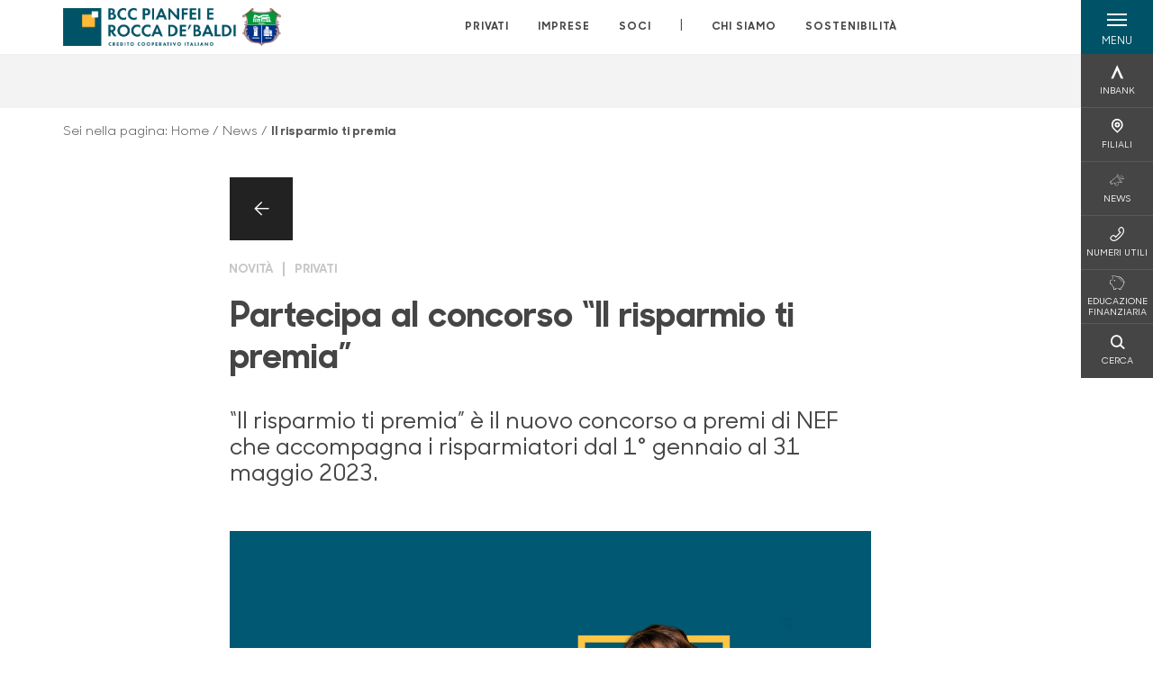

--- FILE ---
content_type: text/html; charset=utf-8
request_url: https://www.pianfeieroccadebaldi.bcc.it/news/il-risparmio-ti-premia/
body_size: 13748
content:



    <!doctype html>
    <html class="no-js" lang="it" xml:lang="it" xmlns="http://www.w3.org/1999/xhtml">
    <head>


        
    <script type="application/ld+json">
         {
         "@context": "http://schema.org",
         "@type": "NewsArticle",
        "headline": "Partecipa al concorso “Il risparmio ti premia”",
         "description": "&#x201C;Il risparmio ti premia&#x201D; &#xE8; il nuovo concorso a premi di NEF che accompagna i risparmiatori dal 1&#xB0; gennaio al 31 maggio 2023.&#xA;Sottoscrivi un PAC NEF con rata mensile di almeno 50 euro, incrementa di al",
"image": "https://www.pianfeieroccadebaldi.bcc.it/media/0uuadmie/banner-4000x2250px_con-premi.jpg?width=575&height=380&v=1db61bd647ba6a0",             "publisher": {
             "@type": "Organization",
             "name": "BCC Pianfei e Rocca de&#x27; Baldi",

                                 "logo": {
                                 "@type": "ImageObject",
                                 "url": "https://www.pianfeieroccadebaldi.bcc.it/media/14729/positivo-esteso-3x.png"
                                 }
                                 },
             "author": "BCC Pianfei e Rocca de&#x27; Baldi",
              "url": "https://www.pianfeieroccadebaldi.bcc.it/news/il-risparmio-ti-premia/"
             }
        </script>
    
        <script>window.dataLayer = window.dataLayer || [];</script>
            <!-- Google Tag Manager -->
            <script>
                (function (w, d, s, l, i) {
                    w[l] = w[l] || []; w[l].push({
                        'gtm.start':
                            new Date().getTime(), event: 'gtm.js'
                    }); var f = d.getElementsByTagName(s)[0],
                        j = d.createElement(s), dl = l != 'dataLayer' ? '&l=' + l : ''; j.async = true; j.src =
                            'https://www.googletagmanager.com/gtm.js?id=' + i + dl; f.parentNode.insertBefore(j, f);
                })(window, document, 'script', 'dataLayer', 'GTM-MXHKHJH');
            </script>
            <!-- End Google Tag Manager -->

        

        <title>Il risparmio ti premia - BCC Pianfei e Rocca de&#x27; Baldi</title>
        <meta charset="utf-8">
        <meta http-equiv="X-UA-Compatible" content="IE=edge">
        <meta name="viewport" content="width=device-width,initial-scale=1">
                <meta name="google-site-verification" content="HWTtjiSgo1FlkueRnXg8X4LYEhAeL_gNH1w1rEeI_yk" />

        <style>

    @font-face {
        font-family: 'Sharp Sans No1';
        src: url('/Assets/dist/fonts/SharpSansNoOne-Bold.eot');
        src: url('/Assets/dist/fonts/SharpSansNoOne-Bold.eot?#iefix') format('embedded-opentype'), url('/Assets/dist/fonts/SharpSansNoOne-Bold.woff2') format('woff2'), url('/Assets/dist/fonts/SharpSansNoOne-Bold.woff') format('woff'), url('/Assets/dist/fonts/SharpSansNoOne-Bold.ttf') format('truetype'), url('/Assets/dist/fonts/SharpSansNoOne-Bold.svg#SharpSansNoOne-Bold') format('svg');
        font-weight: bold;
        font-style: normal;
        font-display: swap;
    }

    @font-face {
        font-family: 'Sharp Sans No1';
        src: url('/Assets/dist/fonts/SharpSansNoOne-SemiBold.eot');
        src: url('/Assets/dist/fonts/SharpSansNoOne-SemiBold.eot?#iefix') format('embedded-opentype'), url('/Assets/dist/fonts/SharpSansNoOne-SemiBold.woff2') format('woff2'), url('/Assets/dist/fonts/SharpSansNoOne-SemiBold.woff') format('woff'), url('/Assets/dist/fonts/SharpSansNoOne-SemiBold.ttf') format('truetype'), url('/Assets/dist/fonts/SharpSansNoOne-SemiBold.svg#SharpSansNoOne-SemiBold') format('svg');
        font-weight: 600;
        font-style: normal;
        font-display: swap;
    }

    @font-face {
        font-family: 'Sharp Sans No1';
        src: url('/Assets/dist/fonts/SharpSansNoOne-Medium.eot');
        src: url('/Assets/dist/fonts/SharpSansNoOne-Medium.eot?#iefix') format('embedded-opentype'), url('/Assets/dist/fonts/SharpSansNoOne-Medium.woff2') format('woff2'), url('/Assets/dist/fonts/SharpSansNoOne-Medium.woff') format('woff'), url('/Assets/dist/fonts/SharpSansNoOne-Medium.ttf') format('truetype'), url('/Assets/dist/fonts/SharpSansNoOne-Medium.svg#SharpSansNoOne-Medium') format('svg');
        font-weight: 500;
        font-style: normal;
        font-display: swap;
    }

    @font-face {
        font-family: 'Sharp Sans No1';
        src: url('/Assets/dist/fonts/SharpSansNoOne-UltraThin.eot');
        src: url('/Assets/dist/fonts/SharpSansNoOne-UltraThin.eot?#iefix') format('embedded-opentype'), url('/Assets/dist/fonts/SharpSansNoOne-UltraThin.woff2') format('woff2'), url('/Assets/dist/fonts/SharpSansNoOne-UltraThin.woff') format('woff'), url('/Assets/dist/fonts/SharpSansNoOne-UltraThin.ttf') format('truetype'), url('/Assets/dist/fonts/SharpSansNoOne-UltraThin.svg#SharpSansNoOne-UltraThin') format('svg');
        font-weight: 100;
        font-style: normal;
        font-display: swap;
    }

    @font-face {
        font-family: 'Sharp Sans No1';
        src: url('/Assets/dist/fonts/SharpSansNoOne-Light.eot');
        src: url('/Assets/dist/fonts/SharpSansNoOne-Light.eot?#iefix') format('embedded-opentype'), url('/Assets/dist/fonts/SharpSansNoOne-Light.woff2') format('woff2'), url('/Assets/dist/fonts/SharpSansNoOne-Light.woff') format('woff'), url('/Assets/dist/fonts/SharpSansNoOne-Light.ttf') format('truetype'), url('/Assets/dist/fonts/SharpSansNoOne-Light.svg#SharpSansNoOne-Light') format('svg');
        font-weight: 300;
        font-style: normal;
        font-display: swap;
    }

    @font-face {
        font-family: 'Sharp Sans No1';
        src: url('/Assets/dist/fonts/SharpSansNoOne-Regular.eot');
        src: url('/Assets/dist/fonts/SharpSansNoOne-Regular.eot?#iefix') format('embedded-opentype'), url('/Assets/dist/fonts/SharpSansNoOne-Regular.woff2') format('woff2'), url('/Assets/dist/fonts/SharpSansNoOne-Regular.woff') format('woff'), url('/Assets/dist/fonts/SharpSansNoOne-Regular.ttf') format('truetype'), url('/Assets/dist/fonts/SharpSansNoOne-Regular.svg#SharpSansNoOne-Regular') format('svg');
        font-weight: normal;
        font-style: normal;
        font-display: swap;
    }
</style>

        


        
    <meta property="og:url" content="https://www.pianfeieroccadebaldi.bcc.it/news/il-risparmio-ti-premia/" />
    <meta property="og:type" content="article" />
    <meta property="og:title" content="Partecipa al concorso “Il risparmio ti premia”" />
    <meta property="og:description" content="&#x201C;Il risparmio ti premia&#x201D; &#xE8; il nuovo concorso a premi di NEF che accompagna i risparmiatori dal 1&#xB0; gennaio al 31 maggio 2023.&#xA;Sottoscrivi un PAC NEF con rata mensile di almeno 50 euro, incrementa di al" />

                <meta property="og:image" content="https://www.pianfeieroccadebaldi.bcc.it/media/0uuadmie/banner-4000x2250px_con-premi.jpg?width=1200&height=630&v=1db61bd647ba6a0" />
                

            
    <link rel="shortcut icon" type="image/x-icon" href="https://www.pianfeieroccadebaldi.bcc.it/media/3481/pittogramma-positivo.png?v=3">

        <!-- styles -->


        <link rel="stylesheet" href="/Assets/dist/css/style.min.css?v=2026gen19_1152">



            <link rel="stylesheet" type="text/css" href="/css/14/BankColorStyleCss" />
        


        
        <!-- scripts -->
        <script src="/Assets/dist/js/vendor/jquery.min.js"></script>

        <script type="text/javascript">
            if (/MSIE \d|Trident.*rv:/.test(navigator.userAgent)) {
                var s = document.createElement("script");
                s.type = "text/javascript";
                s.src = "/Assets/dist/js/animate-style-fix.min.js";
                $("head").append(s);

                //custom polyfills for IE
                var polyfillScript = document.createElement("script");
                polyfillScript.type = "text/javascript";
                polyfillScript.src = "/Assets/dist/js/custom-polyfills.min.js";
                $("head").append(polyfillScript);
            }
            else {
                            var s = document.createElement("script");
                s.type = "text/javascript";
                s.src = "/Assets/dist/js/animate.min.js";
                $("head").append(s);
            }
        </script>

        <script src="/Scripts/moment.min.js"></script>
        <script src="/Scripts/moment-with-locales.min.js"></script>
        <script async src="/Assets/dist/js/vendor/date-time-picker.js"></script>
        <script async src="/Assets/dist/js/vendor/pignose.calendar.min.js"></script>
        <script async src="/Assets/dist/js/vendor/chart.min.js"></script>



        <!-- script for Accordion, refresh sidemenu area after open -->
        <script>
            'use strict';

            function setAccordionCollapseEvents(accordionId) {
                $(document).ready(function () {
                    $(accordionId).on('shown.bs.collapse',
                        function () {
                            // refresh sidemenu duration
                            refreshSidemenuDuration();
                        });
                    $(accordionId).on('hidden.bs.collapse',
                        function () {
                            // refresh sidemenu duration
                            refreshSidemenuDuration();
                        });
                });
            }
        </script>

        <script src="https://player.vimeo.com/api/player.js"></script>
        <script src="https://www.youtube.com/iframe_api"></script>


        <style>
            .rte a {
                text-decoration: underline;
            }
        </style>        
    </head>

    <body class="content-462569 template-news-page page-il-risparmio-ti-premia" data-file-version="2026gen19_1152">

        <!-- header -->
            





<header class="no-print">

    <a href="#content" id="skipper" class="sr-only sr-only-focusable">Salta al contenuto principale</a>

    <nav class="nav__main-menu d-flex justify-content-between" aria-label="Menu Principale">
        <div class="position-relative">
            <a class="logo-link d-flex h-100 align-items-center " href="/" aria-label="Home BCC Pianfei e Rocca de&#x27; Baldi">
                <img height="35" class="logo px-2 py-lg-2 px-lg-0 img-fluid" src="/media/14729/positivo-esteso-3x.png" alt="Logo BCC Pianfei e Rocca de&#x27; Baldi" />
            </a>
        </div>
        <div class="d-flex justify-content-center w-100 position-relative">
            <ul class="mb-0 p-0 position-relative h-100 d-none d-lg-flex text-center" tabindex="0" role="menu">
                            <li class="d-flex align-items-center h-100 position-relative nav__main-menu-link " role="none">
                                <a role="menuitem" href="/privati/" class="nav-size stretched-link mx-lg-2 mx-xl-3" aria-label="Apre la pagina PRIVATI">PRIVATI</a>
                            </li>
                            <li class="d-flex align-items-center h-100 position-relative nav__main-menu-link " role="none">
                                <a role="menuitem" href="/imprese/" class="nav-size stretched-link mx-lg-2 mx-xl-3" aria-label="Apre la pagina IMPRESE">IMPRESE</a>
                            </li>
                            <li class="d-flex align-items-center h-100 position-relative nav__main-menu-link " role="none">
                                <a role="menuitem" href="/soci/" class="nav-size stretched-link mx-lg-2 mx-xl-3" aria-label="Apre la pagina SOCI">SOCI</a>
                            </li>

                <li class="d-flex d-flex align-items-center h-100 position-relative" aria-hidden="true"><p class="h5 mb-0 mx-lg-2 mx-xl-3" aria-hidden="true" style="top: -2px; position: relative;">|</p></li>

                    <li role="none" class="d-flex align-items-center h-100 position-relative nav__main-menu-link ">
                        <a role="menuitem" href="/chi-siamo/" class="nav-size stretched-link mx-lg-2 mx-xl-3">CHI SIAMO</a>
                    </li>
                <li class="d-flex d-flex align-items-center h-100 position-relative nav__main-menu-link "><a href="/sostenibilita/"  class="nav-size stretched-link mx-lg-2 mx-xl-3 ">SOSTENIBILITÀ</a></li>

            </ul>
        </div>
        <div id="hamburger" class="hamburger hamburger--dx" aria-expanded="false" aria-label="Apri menu" role="button">
            <div class="hamburger-content">
                <div class="hamburger-line">
                    <span></span>
                    <span></span>
                    <span></span>
                    <span></span>
                </div>
                <span class="h6 position-absolute etichetta-menu" aria-hidden="true">MENU</span>
                <span class="h6 position-absolute etichetta-chiudi" aria-hidden="true">CHIUDI</span>
            </div>
        </div>
        <nav class="right-menu hamburger--dx right-menu--dark utility-menu" aria-label="Menu destra" tabindex="0">
            <span class="sr-only">menu destra verticale</span>
                    <div class="utility-menu__box box d-flex justify-content-center align-items-center
                          
                          ">

                        <a href="https://www.inbank.it/go/cms/08753.htm?id=17973"
                             target=_blank
                            >

                            <div class="utility-menu__icon d-flex align-items-center justify-content-center flex-column w-100 h-100">
                                <p class="icon-Inbank mb-2"></p>
                                <span class="h6 text-center">INBANK</span>
                            </div>
                            <div class="utility-menu__label d-flex justify-content-end">
                                <div class="utility-menu__text d-flex justify-content-end">
                                    <span aria-hidden="true" class="h6 ">INBANK</span>
                                </div>
                            </div>
                        </a>
                    </div>
                    <div class="utility-menu__box box d-flex justify-content-center align-items-center
                          
                          ">

                        <a href="/filiali/"
                            
                            >

                            <div class="utility-menu__icon d-flex align-items-center justify-content-center flex-column w-100 h-100">
                                <p class="icon-Filiali mb-2"></p>
                                <span class="h6 text-center">FILIALI</span>
                            </div>
                            <div class="utility-menu__label d-flex justify-content-end">
                                <div class="utility-menu__text d-flex justify-content-end">
                                    <span aria-hidden="true" class="h6 ">FILIALI</span>
                                </div>
                            </div>
                        </a>
                    </div>
                    <div class="utility-menu__box box d-flex justify-content-center align-items-center
                          
                          ">

                        <a href="https://www.pianfeieroccadebaldi.bcc.it/news/"
                            
                            >

                            <div class="utility-menu__icon d-flex align-items-center justify-content-center flex-column w-100 h-100">
                                <p class="icon-news-01 mb-2"></p>
                                <span class="h6 text-center">NEWS</span>
                            </div>
                            <div class="utility-menu__label d-flex justify-content-end">
                                <div class="utility-menu__text d-flex justify-content-end">
                                    <span aria-hidden="true" class="h6 ">NEWS</span>
                                </div>
                            </div>
                        </a>
                    </div>
                    <div class="utility-menu__box box d-flex justify-content-center align-items-center
                          
                          ">

                        <a href="/utility/"
                            
                            >

                            <div class="utility-menu__icon d-flex align-items-center justify-content-center flex-column w-100 h-100">
                                <p class="icon-Utility mb-2"></p>
                                <span class="h6 text-center">NUMERI UTILI</span>
                            </div>
                            <div class="utility-menu__label d-flex justify-content-end">
                                <div class="utility-menu__text d-flex justify-content-end">
                                    <span aria-hidden="true" class="h6 ">NUMERI UTILI</span>
                                </div>
                            </div>
                        </a>
                    </div>
                    <div class="utility-menu__box box d-flex justify-content-center align-items-center
                          
                          ">

                        <a href="/a-buon-rendere/"
                            
                            >

                            <div class="utility-menu__icon d-flex align-items-center justify-content-center flex-column w-100 h-100">
                                <p class="icon-risparmio mb-2"></p>
                                <span class="h6 text-center">EDUCAZIONE FINANZIARIA</span>
                            </div>
                            <div class="utility-menu__label d-flex justify-content-end">
                                <div class="utility-menu__text d-flex justify-content-end">
                                    <span aria-hidden="true" class="h6 ">EDUCAZIONE FINANZIARIA</span>
                                </div>
                            </div>
                        </a>
                    </div>
                    <div class="utility-menu__box box d-flex justify-content-center align-items-center
                          
                          ">

                        <a href="/ricerca/"
                            
                             id=Cerca>

                            <div class="utility-menu__icon d-flex align-items-center justify-content-center flex-column w-100 h-100">
                                <p class="icon-Cerca mb-2"></p>
                                <span class="h6 text-center">CERCA</span>
                            </div>
                            <div class="utility-menu__label d-flex justify-content-end">
                                <div class="utility-menu__text d-flex justify-content-end">
                                    <span aria-hidden="true" class="h6 ">CERCA</span>
                                </div>
                            </div>
                        </a>
                    </div>

        </nav>
    </nav>
    <nav class="top-menu d-none d-lg-flex justify-content-center align-items-center" aria-label="Menu secondario">
        <div class="container-fluid h-100 d-none d-lg-block">
            <div class="row h-100 align-items-center">
                <div class="col-12">
                </div>
            </div>
        </div>
    </nav>

    <div id="layer" class="layer-menu">
        <!-- layer mobile -->
        <div class="layer-menu-mobile d-block d-lg-none p-0 h-100">
            <div class="d-flex flex-column justify-content-between h-100">
                <div class="position-relative">
                    <div class="container-fluid utility-menu utility-menu-slider p-0 m-0 w-100">
                        <ul class="d-inline-flex list-unstyled m-0">
                                    <li>
                                        <a href="https://www.inbank.it/go/cms/08753.htm?id=17973" class="box d-flex justify-content-center align-items-center " target=_blank>
                                            <div class="text-center">
                                                <p class="icon-Inbank mb-2"></p>
                                                <span class="h6">INBANK</span>
                                            </div>
                                        </a>
                                    </li>
                                    <li>
                                        <a href="/filiali/" class="box d-flex justify-content-center align-items-center " >
                                            <div class="text-center">
                                                <p class="icon-Filiali mb-2"></p>
                                                <span class="h6">FILIALI</span>
                                            </div>
                                        </a>
                                    </li>
                                    <li>
                                        <a href="https://www.pianfeieroccadebaldi.bcc.it/news/" class="box d-flex justify-content-center align-items-center " >
                                            <div class="text-center">
                                                <p class="icon-news-01 mb-2"></p>
                                                <span class="h6">NEWS</span>
                                            </div>
                                        </a>
                                    </li>
                                    <li>
                                        <a href="/utility/" class="box d-flex justify-content-center align-items-center " >
                                            <div class="text-center">
                                                <p class="icon-Utility mb-2"></p>
                                                <span class="h6">NUMERI UTILI</span>
                                            </div>
                                        </a>
                                    </li>
                                    <li>
                                        <a href="/a-buon-rendere/" class="box d-flex justify-content-center align-items-center " >
                                            <div class="text-center">
                                                <p class="icon-risparmio mb-2"></p>
                                                <span class="h6">EDUCAZIONE FINANZIARIA</span>
                                            </div>
                                        </a>
                                    </li>
                                    <li>
                                        <a href="/ricerca/" class="box d-flex justify-content-center align-items-center " >
                                            <div class="text-center">
                                                <p class="icon-Cerca mb-2"></p>
                                                <span class="h6">CERCA</span>
                                            </div>
                                        </a>
                                    </li>
                        </ul>
                    </div>
                    <div class="position-relative">
                        <div class="layer-menu-mobile-content">
                            <div class="accordion-sezioni" id="accordion-sezioni">
                                        <div class="accordion-sezioni-header" id="accordion-sezioni-heading-195115">
                                            <p class="h4">
                                                <button  data-toggle="collapse" data-target="#accordion-sezioni-collapse-195115" aria-expanded="true"
                                                        aria-controls="accordion-sezioni-collapse-195115">

                                                    Privati
                                                    <span class="icon-ctrl-right accordion-sezioni-header__icon"></span>

                                                </button>
                                            </p>
                                        </div>
                                        <div id="accordion-sezioni-collapse-195115" class="collapse col-12" role="region"
                                            aria-labelledby="accordion-sezioni-heading-195115"
                                            data-parent="#accordion-sezioni">
                                            <div class="accordion-sezioni-body">
                                                <ul class="m-0">
                                                    <!-- link home -->
                                                    <li><a class="h4" href="/privati/">Privati</a></li>

                                                            <li>
                                                                    <a href="/privati/conti-e-depositi/" class="h4">Conti</a>
                                                            </li>
                                                            <li>
                                                                    <a href="/privati/carte/" class="h4">Carte</a>
                                                            </li>
                                                            <li>
                                                                    <a href="/privati/finanziamenti/" class="h4">Finanziamenti</a>
                                                            </li>
                                                            <li>
                                                                    <a href="/privati/investimenti/" class="h4">Investimenti</a>
                                                            </li>
                                                            <li>
                                                                    <a href="/privati/previdenza/" class="h4">Previdenza</a>
                                                            </li>
                                                            <li>
                                                                    <a href="/privati/assicurazioni/" class="h4">Assicurazioni</a>
                                                            </li>
                                                            <li>
                                                                    <a href="/privati/inbank/" class="h4">Inbank</a>
                                                            </li>
                                                            <li>
                                                                    <a href="/privati/servizi/" class="h4">Servizi</a>
                                                            </li>
                                                </ul>
                                            </div>
                                        </div>
                                        <div class="accordion-sezioni-header" id="accordion-sezioni-heading-195199">
                                            <p class="h4">
                                                <button  data-toggle="collapse" data-target="#accordion-sezioni-collapse-195199" aria-expanded="true"
                                                        aria-controls="accordion-sezioni-collapse-195199">

                                                    Imprese
                                                    <span class="icon-ctrl-right accordion-sezioni-header__icon"></span>

                                                </button>
                                            </p>
                                        </div>
                                        <div id="accordion-sezioni-collapse-195199" class="collapse col-12" role="region"
                                            aria-labelledby="accordion-sezioni-heading-195199"
                                            data-parent="#accordion-sezioni">
                                            <div class="accordion-sezioni-body">
                                                <ul class="m-0">
                                                    <!-- link home -->
                                                    <li><a class="h4" href="/imprese/">Imprese</a></li>

                                                            <li>
                                                                    <a href="/imprese/servizi-digitali/" class="h4">Servizi digitali</a>
                                                            </li>
                                                            <li>
                                                                    <a href="/imprese/conti-e-carte/" class="h4">Conti e carte</a>
                                                            </li>
                                                            <li>
                                                                    <a href="/imprese/finanziamenti/" class="h4">Finanziamenti</a>
                                                            </li>
                                                            <li>
                                                                    <a href="/imprese/investimenti/" class="h4">Investimenti</a>
                                                            </li>
                                                            <li>
                                                                    <a href="/imprese/assicurazioni/" class="h4">Assicurazioni</a>
                                                            </li>
                                                            <li>
                                                                        <a href="https://www.inbank.it/go/cms/08753.htm" target=_blank class="h4">Inbank</a>
                                                            </li>
                                                            <li>
                                                                    <a href="/imprese/pos/" class="h4">POS</a>
                                                            </li>
                                                            <li>
                                                                    <a href="/imprese/agribusiness/" class="h4">Agribusiness</a>
                                                            </li>
                                                            <li>
                                                                        <a href="/estero/"  class="h4">Estero</a>
                                                            </li>
                                                </ul>
                                            </div>
                                        </div>
                                        <div class="accordion-sezioni-header" id="accordion-sezioni-heading-195245">
                                            <p class="h4">
                                                <button  data-toggle="collapse" data-target="#accordion-sezioni-collapse-195245" aria-expanded="true"
                                                        aria-controls="accordion-sezioni-collapse-195245">

                                                    Soci
                                                    <span class="icon-ctrl-right accordion-sezioni-header__icon"></span>

                                                </button>
                                            </p>
                                        </div>
                                        <div id="accordion-sezioni-collapse-195245" class="collapse col-12" role="region"
                                            aria-labelledby="accordion-sezioni-heading-195245"
                                            data-parent="#accordion-sezioni">
                                            <div class="accordion-sezioni-body">
                                                <ul class="m-0">
                                                    <!-- link home -->
                                                    <li><a class="h4" href="/soci/">Soci</a></li>

                                                            <li>
                                                                    <a href="/soci/perche-essere-soci/" class="h4">Perch&#xE8; essere Soci</a>
                                                            </li>
                                                            <li>
                                                                    <a href="/soci/come-diventare/" class="h4">Come diventare</a>
                                                            </li>
                                                            <li>
                                                                    <a href="/soci/diritti-e-doveri/" class="h4">Diritti e Doveri</a>
                                                            </li>
                                                            <li>
                                                                        <a href="/privati/conti-e-depositi/conto-socio/"  class="h4">Conto Socio</a>
                                                            </li>
                                                            <li>
                                                                    <a href="/soci/assemblea-straordinaria-2025/" class="h4">Assemblea Straordinaria 2025</a>
                                                            </li>
                                                            <li>
                                                                    <a href="/soci/assemblea-ordinaria-2025/" class="h4">Assemblea Ordinaria 2025</a>
                                                            </li>
                                                            <li>
                                                                    <a href="/soci/vantaggi-del-socio-2025/" class="h4">Vantaggi del Socio 2025</a>
                                                            </li>
                                                </ul>
                                            </div>
                                        </div>
                                
                            </div>
                            <div class="accordion-sezioni" id="accordion-chi-siamo">
                                    <div class="accordion-sezioni-header" id="accordion-sezioni-heading-195253">
                                        <p class="h4">
                                            <button data-toggle="collapse" data-target="#accordion-sezioni-collapse-195253" aria-expanded="true"
                                                    aria-controls="accordion-sezioni-collapse-195253">

                                                Chi siamo
                                                <span class="icon-ctrl-right accordion-sezioni-header__icon"></span>

                                            </button>
                                        </p>

                                    </div>
                                    <div id="accordion-sezioni-collapse-195253" class="collapse col-12" role="region"
                                        aria-labelledby="accordion-sezioni-heading-195253"
                                        data-parent="#accordion-chi-siamo">
                                        <div class="accordion-sezioni-body">
                                            <ul class="m-0">
                                                <!-- link home -->
                                                <li><a class="h4" href="/chi-siamo/">Chi siamo</a></li>
                                                        <li>
                                                                <a href="/chi-siamo/risultati/" class="h4">Risultati</a>
                                                        </li>
                                                        <li>
                                                                <a href="/chi-siamo/governance/" class="h4">Governance</a>
                                                        </li>
                                                        <li>
                                                                <a href="/chi-siamo/organi-sociali-e-direzione/" class="h4">Organi sociali e Direzione</a>
                                                        </li>
                                                        <li>
                                                                <a href="/chi-siamo/codice-etico/" class="h4">Codice Etico</a>
                                                        </li>

                                            </ul>
                                        </div>
                                    </div>
                                <div class="menu-informativo"><a class="h4" href="/sostenibilita/" >Sostenibilità</a></div>
                            </div>
                            <div class="menu-informativo">
                                                <a class="h4" href="/news/">News</a>
                                                <a class="h4" href="/contatti/">Contatti</a>
                            </div>
                        </div>
                        <div class="submenu-layer">
                        </div>
                    </div>
                </div>

                <div class="container informazioni-banca">

                    <div class="row my-4">
                        <div class="col-12">
                                <p class="nome-banca h4 h-bold text-primary-2 mb-2">BCC Pianfei e Rocca de&#x27; Baldi</p>
                                    <p class="text-dark mb-2">
                                        Via Villanova n. 23 <br />
                                        12080,  Pianfei,  CN,  Italia
                                    </p>
                                    <p class="text-dark d-block mb-2">
                                        Telefono:&nbsp;
0174 584611                                    </p>
                                    <p class="text-dark mb-2">
                                        E-mail:&nbsp;
<a class="no-underline" href="mailto:info@pianfeieroccadebaldi.bcc.it" title="e-mail">info@pianfeieroccadebaldi.bcc.it</a>                                    </p>
                                    <p class="text-dark mb-2">
                                        PEC:&nbsp;
<a class="no-underline" href="mailto:bccpianfei@legalmail.it" title="pec">bccpianfei@legalmail.it</a>                                    </p>
                        </div>
                    </div>
                </div>
            </div>
        </div>

        <!-- layer desktop -->
        <div class="container-fluid d-none d-lg-block layer-menu-desktop h-100 m-0 p-0">
            <div class="row row-cols-4 h-100">
                <div class="col col--padding d-flex flex-column justify-content-between" style="background-color: white;">
                    <ul class="layer-menu-desktop__menu p-0 m-0 nav flex-column nav-pills" id="v-pills-tab" role="menu">
                                <li role="none">
                                    <a class="h2 nav-tab-link " id="v-pills-195115-tab" role="menuitem" aria-label="Apre la pagina Privati" data-toggle="pill" href="#v-pills-195115" aria-controls="v-pills-195115">Privati</a>
                                </li>
                                <li role="none">
                                    <a class="h2 nav-tab-link " id="v-pills-195199-tab" role="menuitem" aria-label="Apre la pagina Imprese" data-toggle="pill" href="#v-pills-195199" aria-controls="v-pills-195199">Imprese</a>
                                </li>
                                <li role="none">
                                    <a class="h2 nav-tab-link " id="v-pills-195245-tab" role="menuitem" aria-label="Apre la pagina Soci" data-toggle="pill" href="#v-pills-195245" aria-controls="v-pills-195245">Soci</a>
                                </li>
                        

                        <!-- about us menu-->
                            <li class="hamburger-menu-divider bg-dark"></li>
                            <li class="layer-menu-desktop__header m-0" role="none">
                                <a class="h2 nav-tab-link "
                                   id="v-pills-195253-tab"
                                   data-toggle="pill"
                                   href="#v-pills-195253"
                                   role="menuitem"
                                   aria-label="Apre la pagina Chi siamo"
                                   aria-controls="v-pills-195253">Chi siamo</a>
                            </li>
                        <li role="menu"><a href="#v-pills-0465c113-8ec1-4c36-87b5-08f585e6edb1" class="h2 nav-tab-link fake-link" id="v-pills-0465c113-8ec1-4c36-87b5-08f585e6edb1-tab" data-toggle="pill" role="menuitem" aria-controls="v-pills-0465c113-8ec1-4c36-87b5-08f585e6edb1-tab" data-page-url="/sostenibilita/" >Sostenibilità</a></li>
                        <!-- Links under about us-->
                            <li role="none" class="hamburger-menu-divider bg-dark"></li>
                                        <li class="layer-menu-desktop__information-menu" role="none">
                                            <a href="#v-pills-195266"
                                               class="h2 nav-tab-link active fake-link"
                                               id="v-pills-195266-tab"
                                               data-toggle="pill"
                                               role="menuitem"
                                               aria-label="Apre la pagina News"
                                               aria-controls="v-pills-195266"
                                               data-page-url="/news/">News</a>
                                        </li>
                                        <li class="layer-menu-desktop__information-menu" role="none">
                                            <a href="#v-pills-195304"
                                               class="h2 nav-tab-link  fake-link"
                                               id="v-pills-195304-tab"
                                               data-toggle="pill"
                                               role="menuitem"
                                               aria-label="Apre la pagina Contatti"
                                               aria-controls="v-pills-195304"
                                               data-page-url="/contatti/">Contatti</a>
                                        </li>
                    </ul>

                    <div class="row layer-menu-desktop__bank-info mt-5">
                        <div class="col">
                            <!--bank informations-->
                                <small class="text-medium text-primary-2 d-block mb-2 layer-menu-desktop__bank-info__title">BCC Pianfei e Rocca de&#x27; Baldi</small>
                                    <small class="text-medium d-block mb-2">
                                        Via Villanova n. 23 <br />
                                        12080,  Pianfei,  CN,  Italia
                                    </small>
                                    <small class="text-dark d-block pb-2">
                                        Telefono:&nbsp;
0174 584611                                    </small>
                                    <small class="text-dark d-block pb-2">
                                        E-mail:&nbsp;
info@pianfeieroccadebaldi.bcc.it                                    </small>
                                    <small class="text-dark d-block pb-2">
                                        PEC:&nbsp;
bccpianfei@legalmail.it                                    </small>

                            <!-- social links-->
                        </div>
                    </div>

                    <div class="layer-menu-desktop__logo">
                        <img class="logo img-fluid" src="/media/14729/positivo-esteso-3x.png" alt="Logo BCC Pianfei e Rocca de&#x27; Baldi" title="Logo BCC Pianfei e Rocca de&#x27; Baldi" aria-label="Logo BCC Pianfei e Rocca de&#x27; Baldi" />
                    </div>

                </div>
                <div class="col-6 col--padding bg-gray-light">
                    <!-- tabs content-->
                    <div class="tab-content" id="v-pills-tabContent">
                        <!-- Links under about us-->
                                        <div class="tab-pane active"
                                             id="v-pills-195266"
                                             role="tabpanel"
                                             aria-labelledby="v-pills-195266-tab">
                                            <p>&nbsp;</p>
                                        </div>
                                        <div class="tab-pane "
                                             id="v-pills-195304"
                                             role="tabpanel"
                                             aria-labelledby="v-pills-195304-tab">
                                            <p>&nbsp;</p>
                                        </div>

                                <div class="tab-pane "
                                     id="v-pills-195115"
                                     role="tabpanel"
                                     aria-labelledby="v-pills-195115-tab">
                                    <div class="container">
                                        <div class="row">
                                            <!-- products -->
                                            <div class="col-6 p-0">
                                                <ul class="p-0 m-0">
                                                                <li class="mb-3">
                                                                        <a class="h3 " href="/privati/conti-e-depositi/">Conti</a>
                                                                </li>
                                                                <li class="mb-3">
                                                                        <a class="h3 " href="/privati/carte/">Carte</a>
                                                                </li>
                                                                <li class="mb-3">
                                                                        <a class="h3 " href="/privati/finanziamenti/">Finanziamenti</a>
                                                                </li>
                                                                <li class="mb-3">
                                                                        <a class="h3 " href="/privati/investimenti/">Investimenti</a>
                                                                </li>
                                                                <li class="mb-3">
                                                                        <a class="h3 " href="/privati/previdenza/">Previdenza</a>
                                                                </li>
                                                                <li class="mb-3">
                                                                        <a class="h3 " href="/privati/assicurazioni/">Assicurazioni</a>
                                                                </li>
                                                                <li class="mb-3">
                                                                        <a class="h3 " href="/privati/inbank/">Inbank</a>
                                                                </li>
                                                                <li class="mb-3">
                                                                        <a class="h3 " href="/privati/servizi/">Servizi</a>
                                                                </li>
                                                </ul>
                                            </div>
                                            <!-- mondi -->
                                        </div>
                                    </div>
                                </div>
                                <div class="tab-pane "
                                     id="v-pills-195199"
                                     role="tabpanel"
                                     aria-labelledby="v-pills-195199-tab">
                                    <div class="container">
                                        <div class="row">
                                            <!-- products -->
                                            <div class="col-6 p-0">
                                                <ul class="p-0 m-0">
                                                                <li class="mb-3">
                                                                        <a class="h3 " href="/imprese/servizi-digitali/">Servizi digitali</a>
                                                                </li>
                                                                <li class="mb-3">
                                                                        <a class="h3 " href="/imprese/conti-e-carte/">Conti e carte</a>
                                                                </li>
                                                                <li class="mb-3">
                                                                        <a class="h3 " href="/imprese/finanziamenti/">Finanziamenti</a>
                                                                </li>
                                                                <li class="mb-3">
                                                                        <a class="h3 " href="/imprese/investimenti/">Investimenti</a>
                                                                </li>
                                                                <li class="mb-3">
                                                                        <a class="h3 " href="/imprese/assicurazioni/">Assicurazioni</a>
                                                                </li>
                                                                <li class="mb-3">
                                                                            <a class="h3 " target=_blank href="https://www.inbank.it/go/cms/08753.htm">Inbank</a>
                                                                </li>
                                                                <li class="mb-3">
                                                                        <a class="h3 " href="/imprese/pos/">POS</a>
                                                                </li>
                                                                <li class="mb-3">
                                                                        <a class="h3 " href="/imprese/agribusiness/">Agribusiness</a>
                                                                </li>
                                                                <li class="mb-3">
                                                                            <a class="h3 "  href="/estero/">Estero</a>
                                                                </li>
                                                </ul>
                                            </div>
                                            <!-- mondi -->
                                        </div>
                                    </div>
                                </div>
                                <div class="tab-pane "
                                     id="v-pills-195245"
                                     role="tabpanel"
                                     aria-labelledby="v-pills-195245-tab">
                                    <div class="container">
                                        <div class="row">
                                            <!-- products -->
                                            <div class="col-6 p-0">
                                                <ul class="p-0 m-0">
                                                                <li class="mb-3">
                                                                        <a class="h3 " href="/soci/perche-essere-soci/">Perch&#xE8; essere Soci</a>
                                                                </li>
                                                                <li class="mb-3">
                                                                        <a class="h3 " href="/soci/come-diventare/">Come diventare</a>
                                                                </li>
                                                                <li class="mb-3">
                                                                        <a class="h3 " href="/soci/diritti-e-doveri/">Diritti e Doveri</a>
                                                                </li>
                                                                <li class="mb-3">
                                                                            <a class="h3 "  href="/privati/conti-e-depositi/conto-socio/">Conto Socio</a>
                                                                </li>
                                                                <li class="mb-3">
                                                                        <a class="h3 " href="/soci/assemblea-straordinaria-2025/">Assemblea Straordinaria 2025</a>
                                                                </li>
                                                                <li class="mb-3">
                                                                        <a class="h3 " href="/soci/assemblea-ordinaria-2025/">Assemblea Ordinaria 2025</a>
                                                                </li>
                                                                <li class="mb-3">
                                                                        <a class="h3 " href="/soci/vantaggi-del-socio-2025/">Vantaggi del Socio 2025</a>
                                                                </li>
                                                </ul>
                                            </div>
                                            <!-- mondi -->
                                        </div>
                                    </div>
                                </div>

                        

                            <div class="tab-pane " id="v-pills-195253" role="tabpanel" aria-labelledby="v-pills-195253-tab">
                                <div class="container">
                                    <div class="row">
                                        <!-- about us children-->
                                        <div class="col-6 p-0">
                                            <ul class="p-0 m-0">
                                                        <li class="mb-3">
                                                                <a href="/chi-siamo/risultati/" class="h3 ">Risultati</a>
                                                        </li>
                                                        <li class="mb-3">
                                                                <a href="/chi-siamo/governance/" class="h3 ">Governance</a>
                                                        </li>
                                                        <li class="mb-3">
                                                                <a href="/chi-siamo/organi-sociali-e-direzione/" class="h3 ">Organi sociali e Direzione</a>
                                                        </li>
                                                        <li class="mb-3">
                                                                <a href="/chi-siamo/codice-etico/" class="h3 ">Codice Etico</a>
                                                        </li>
                                            </ul>
                                        </div>
                                    </div>
                                </div>
                            </div>

                        <div class="tab-pane" id="v-pills-0465c113-8ec1-4c36-87b5-08f585e6edb1" role="tabpanel" aria-labelledby="v-pills-0465c113-8ec1-4c36-87b5-08f585e6edb1-tab"><p>&nbsp;</p></div>
                    </div>
                </div>
                <div class="col col--padding layer-menu-desktop__menu-servizi" style="background-color: #515556;">
                                    <a href="https://www.inbank.it/go/cms/08753.htm?id=17973" class="mb-5" target=_blank title="Inbank">
                                        <p class="h3 mb-3 text-highlight">Inbank</p>
                                        <p class="text-white">Accedi al tuo Inbank, la tua banca in un click</p>
                                        <span class="icon icon-freccia text-white" role="none"></span>
                                    </a>
                                    <a href="/filiali/" class="mb-5"  title="Filiali">
                                        <p class="h3 mb-3 text-highlight">Filiali</p>
                                        <p class="text-white">Accedi all&#x27;elenco completo delle filiali</p>
                                        <span class="icon icon-freccia text-white" role="none"></span>
                                    </a>
                                    <a href="https://www.pianfeieroccadebaldi.bcc.it/news/" class="mb-5"  title="News">
                                        <p class="h3 mb-3 text-highlight">News</p>
                                        <p class="text-white">Scopri subito le News</p>
                                        <span class="icon icon-freccia text-white" role="none"></span>
                                    </a>
                                    <a href="/utility/" class="mb-5"  title="Numeri utili">
                                        <p class="h3 mb-3 text-highlight">Numeri utili</p>
                                        <p class="text-white">Consulta tutti i numeri utili</p>
                                        <span class="icon icon-freccia text-white" role="none"></span>
                                    </a>
                                    <a href="/a-buon-rendere/" class="mb-5"  title="Educazione finanziaria">
                                        <p class="h3 mb-3 text-highlight">Educazione finanziaria</p>
                                        <p class="text-white">A buon rendere, la nuova rubrica di educazione finanziaria</p>
                                        <span class="icon icon-freccia text-white" role="none"></span>
                                    </a>
                </div>
            </div>
        </div>

    </div>

    <div id="scrollProgressContainer">
        <div id="scrollProgressBar"></div>
    </div>

</header>

<section class="print pt-5 pb-3">
    <div class="container-fuid">
        <div class="container container-custom-width">
            <img class="logo img-fluid" src="/media/14729/positivo-esteso-3x.png" alt="Logo BCC Pianfei e Rocca de&#x27; Baldi" title="Logo BCC Pianfei e Rocca de&#x27; Baldi" aria-label="Logo BCC Pianfei e Rocca de&#x27; Baldi" />
        </div>
    </div>
</section>

<script>
    'use strict';

    (function ($) {
        $(function () {
            $(document).ready(function () {
                var $navBar = $('#user-area-menu');

                if ($navBar && $navBar.length > 0) {
                    $('body').addClass('has-user-area-menu');
                }
            });
        });
        $(document).ready(function () {
            $("#skipper").click(function () {
                var href = $($(this).attr("href"));
                var targetElement = $(href);
                targetElement.attr('tabindex', '-1');
                targetElement.focus();

            });
        });

    })(jQuery);
</script>


        <section id="content" role="main">
                    <div class="container-fluid d-lg-block container-breadcrumb">
                        <div class="container container-custom-width ">
                            <div class="row">
                                <div class="col-12 text-left pl-0">
                                    <div class="pt-2 pr-lg-5">
                                            <div class="p breadcrumb-cms mt-2 mb-3">
       Sei nella pagina:
                <a href="/" class="p">Home</a>
                <span aria-hidden="true"> / </span><a href="/news/" class="p">News</a>
        <span aria-hidden="true"> / </span>
        <strong>Il risparmio ti premia</strong>
    </div>

                                    </div>
                                </div>
                            </div>
                        </div>
                    </div>
            
<section>
    <div class="news_page">


        <div class="container container-custom-width pb-5">

            <div class="row pr-lg-5 pb-3 pb-md-5 justify-content-md-center">

                <div class="col-12 col-lg-9 col-xl-8 my-2 my-lg-4 d-flex align-items-center">
                        <div class="back-button-container">
                            <div role="button" class="btn-backto_news" onclick="backToNews()" aria-label="torna alle news">
                                <span role="presentation" class="icon-freccia-left"></span>
                            </div>
                        </div>
                </div>



                    <div class="col-12 col-lg-9 col-xl-8 mb-3">
                        <div class="news-categories  d-flex flex-wrap" style="color: #595959;">

                                    <span class="news-categories__category  h5 font-weight-bold mb-2">
                                        Novit&#xE0;
                                    </span>
                                    <span class="news-categories__category  h5 font-weight-bold mb-2">
                                        Privati
                                    </span>
                        </div>
                    </div>
                <div class="col-10 col-md-12 col-lg-9 col-xl-8 pb-2">
                    <h1 class="h1 pb-4 font-weight-bold">
                        Partecipa al concorso “Il risparmio ti premia”
                    </h1>

                </div>


                    <div class="col-12 col-lg-9 col-xl-8 pb-5">
                        <h2 class="h3">
                            “Il risparmio ti premia” è il nuovo concorso a premi di NEF che accompagna i risparmiatori dal 1° gennaio al 31 maggio 2023.
                        </h2>
                    </div>
                    <div class="col-12 col-lg-9 col-xl-8 pb-2">
                                <img class="img-fluid lazyimage w-100" src="/media/0uuadmie/banner-4000x2250px_con-premi.jpg?width=1170&height=650&v=1db61bd647ba6a0&quality=30" alt="Il risparmio ti premia" data-image-path="/media/0uuadmie/banner-4000x2250px_con-premi.jpg?width=1170&height=650&v=1db61bd647ba6a0" />

                    </div>
            </div>
            <!-- content -->
            <div class="row pr-lg-5 justify-content-md-center">

                <div class="col-12 col-lg-9 col-xl-8">
                    <div class="p  rte-property">
                        <p>“<strong>Il risparmio ti premia</strong>” è il nuovo concorso a premi di NEF che accompagna i risparmiatori dal <strong>1° gennaio</strong> al <strong>31 maggio 2023</strong>.</p>
<p><br /><strong>Sottoscrivi</strong> un PAC NEF con rata mensile di almeno 50 euro, <strong>incrementa</strong> di almeno 50 euro al mese un PAC NEF già attivo o <strong>riattiva</strong> un PAC NEF sospeso incrementando la rata mensile di almeno 50 euro mensili e potrai vincere fantastici premi ecosostenibili!</p>
<p> </p>
<p>Sono previste<strong> 5 estrazioni mensili</strong>, da febbraio a giugno, e una <strong>finale</strong> (riservata ai maggiorenni) a giugno, con dei super premi finali:</p>
<ul>
<li><strong>1 JEEP AVENGER 100% Elettrica</strong></li>
<li><strong>2 Scooter 100% elettrici Piaggio 1 Active</strong></li>
</ul>
<p>Ogni euro versato nei PAC NEF vale un titolo di partecipazione. Inoltre, se ti registri in MyNEF nel portale <a rel="noopener" href="https://www.nef.lu/" target="_blank">www.nef.lu</a> per archiviare on line tutta la documentazione, oltre a contribuire alla riduzione del consumo di carta, raddoppi i titoli di partecipazione per le estrazioni mensili.</p>
<p> </p>
<p>Nelle 5 <strong>estrazioni mensili</strong> si possono vincere:</p>
<ul>
<li>5 E-Bike Brinke Modello Xplorer DEORE*,</li>
<li>5 MacBook Air M2 256G*,</li>
<li>5 iPhone SE 128GB con Airpods 3rd gen*.</li>
</ul>
<p>I minorenni che hanno attivato o incrementato un PAC potranno inoltre vincere anche:</p>
<ul>
<li>5 Cuffie* Pioneer HDJ-X7 Cuffie DJ over-ear professionali.</li>
</ul>
<p><em>* n. 1 premio per ogni estrazione mensile. </em></p>
<p><br />Attiva subito il tuo PAC NEF mensile! Parteciperai così a tutte le estrazioni mensili successive all'attivazione.</p>
<p><br /><strong>Vuoi maggiori informazioni?</strong> <br />Il regolamento completo e tutte le altre informazioni sono disponibili sul sito <a rel="noopener" href="https://www.ilrisparmiotipremia.it" target="_blank">www.ilrisparmiotipremia.it</a></p>
<p> </p>
<p><strong>Ti aspettiamo nelle nostre Filiali!</strong></p>
<p> </p>
<p><em>Concorso a premi valido dal 01/01/2023 al 31/05/2023, promosso da CASSA CENTRALE BANCA - CREDITO COOPERATIVO ITALIANO S.p.A.</em><br /><em>Montepremi totale Euro 79.878,00 (iva compresa). Regolamento completo sul sito <a rel="noopener" href="https://www.ilrisparmiotipremia.it/" target="_blank">www.ilrisparmiotipremia.it.</a> NEF è un fondo comune di investimento di diritto lussemburghese multicomparto e multimanager. Distribuito in tutta Italia da Banche fortemente radicate sul territorio. L’investimento in quote di fondi comuni non prevede la garanzia di conservazione del capitale investito. Prima dell’adesione leggere il Prospetto Informativo nonché le Informazioni chiave per gli Investitori - KIID - disponibili sul sito web <a rel="noopener" href="https://www.nef.lu/" target="_blank">www.nef.lu</a> o presso le Banche Collocatrici.</em><strong><br /></strong></p>
                    </div>
                </div>
            </div>




            <div class="row py-5 pr-lg-5 justify-content-md-center">
                <div class="col-12 col-lg-9 col-xl-8">
                    <div class="d-flex justify-content-between">
                        <div class="d-flex flex-wrap">
                        </div>
                            <div class="no-print">
                                

<div class="social-share-buttons py-2">
    <div class="main-btn h5"><i role="button" aria-label="pulsante icone social" tabindex="0" aria-expanded="false" class="icon-share"></i>share</div>
    <div class="social-btns" style="display: none;">
        <ul class="social-links">
            <li>
                <a id="share-facebook" tabindex="-1" href="https://www.facebook.com/sharer.php?u=https://www.pianfeieroccadebaldi.bcc.it/news/il-risparmio-ti-premia/" class="icon-facebook social-icon" target="_blank" title="facebook" aria-label="Condividi su facebook">
                </a>
            </li>
            <li>
                <a id="share-twitter" tabindex="-1" href="https://twitter.com/intent/tweet?url=https://www.pianfeieroccadebaldi.bcc.it/news/il-risparmio-ti-premia/&text=&hashtags=" class="icon-Twitter social-icon" target="_blank" title="Twitter" aria-label="Condividi su Twitter">
                </a>
            </li>
            <li>
                <a id="share-linkedin" tabindex="-1" href="https://www.linkedin.com/shareArticle?mini=true&url=https://www.pianfeieroccadebaldi.bcc.it/news/il-risparmio-ti-premia/&title=&summary=&source=" class="icon-linkedin social-icon" target="_blank" title="linkedin" aria-label="Condividi su Linkedin">
                </a>
            </li>
        </ul>
    </div>
</div>
                            </div>
                    </div>
                </div>
            </div>

            <!-- original page grid-->

            <!-- grid of reference content (the current page)-->
            
        </div>
    </div>
</section>


    <section class="py-3 py-lg-5">
        <div class="container container-custom-width pb-5 bannerLayout">
            <div class="row row-eq-height">
                <div class="col-12">
                    <h2 class="font-weight-bold pb-5">Ti potrebbe interessare anche:</h2>
                </div>
                    <div class="col-12 col-lg-6 col-xl-4 pb-4">

                        <a class="stretched-link" href="/news/fitch-migliora-il-rating-di-cassa-centrale-banca-a-bbb/" aria-label="/news/fitch-migliora-il-rating-di-cassa-centrale-banca-a-bbb/">
                            <span class="sr-only">/news/fitch-migliora-il-rating-di-cassa-centrale-banca-a-bbb/</span>
                        </a>

                        <div class="bg-gray-light h-100 position-relative d-flex flex-column justify-content-between">


                            <div class="px-4 py-4 py-lg-5 d-flex flex-column justify-content-center">
                                    <div class="h3 mb-3 pb-1 ellipse-text">
                                        <p>Fitch migliora il rating di Cassa Centrale Banca a BBB</p>
                                    </div>
                                    <div class="ellipse-text"><p>L’upgrade del rating a BBB è guidato da una maggiore solidità economica e capacità di resilienza, con un continuo miglioramento della qualità dell’attivo.</p></div>
                            </div>

                            <div class="d-flex justify-content-end">
                                <div class="arrow-link" role="button" aria-label="Scopri di più" tabindex="0">
                                    <span class="icon-freccia" role="presentation"></span>
                                </div>
                            </div>
                        </div>
                    </div>
                    <div class="col-12 col-lg-6 col-xl-4 pb-4">

                        <a class="stretched-link" href="/news/pos-novita-introdotte-dalla-legge-di-bilancio-2025/" aria-label="/news/pos-novita-introdotte-dalla-legge-di-bilancio-2025/">
                            <span class="sr-only">/news/pos-novita-introdotte-dalla-legge-di-bilancio-2025/</span>
                        </a>

                        <div class="bg-gray-light h-100 position-relative d-flex flex-column justify-content-between">


                            <div class="px-4 py-4 py-lg-5 d-flex flex-column justify-content-center">
                                    <div class="h3 mb-3 pb-1 ellipse-text">
                                        <p>Pos: novità introdotte dalla legge di bilancio 2025 &nbsp;</p>
                                    </div>
                                    <div class="ellipse-text"><p>Con l’entrata in vigore della nuova normativa prevista dalla Legge di Bilancio 2025, dal 1° gennaio 2026 tutti gli esercenti dovranno associare il proprio terminale POS al registratore telematico tramite il Portale dell’Agenzia delle Entrate: una misura che mira a ottenere un quadro più chiaro e coerente tra le transazioni POS e le vendite rilevate dai registratori di cassa.</p></div>
                            </div>

                            <div class="d-flex justify-content-end">
                                <div class="arrow-link" role="button" aria-label="Scopri di più" tabindex="0">
                                    <span class="icon-freccia" role="presentation"></span>
                                </div>
                            </div>
                        </div>
                    </div>
                    <div class="col-12 col-lg-6 col-xl-4 pb-4">

                        <a class="stretched-link" href="/news/truffe-digitali-riconoscerle-ed-evitarle/" aria-label="/news/truffe-digitali-riconoscerle-ed-evitarle/">
                            <span class="sr-only">/news/truffe-digitali-riconoscerle-ed-evitarle/</span>
                        </a>

                        <div class="bg-gray-light h-100 position-relative d-flex flex-column justify-content-between">


                            <div class="px-4 py-4 py-lg-5 d-flex flex-column justify-content-center">
                                    <div class="h3 mb-3 pb-1 ellipse-text">
                                        <p><strong>Truffe digitali: riconoscerle ed evitarle</strong></p>
                                    </div>
                            </div>

                            <div class="d-flex justify-content-end">
                                <div class="arrow-link" role="button" aria-label="Scopri di più" tabindex="0">
                                    <span class="icon-freccia" role="presentation"></span>
                                </div>
                            </div>
                        </div>
                    </div>
            </div>
        </div>
    </section>
    <script type="text/javascript">
        function backToNews() {

            var url = window.location.href;
            url = url.substring(0, url.length - 1);
            var the_arr = url.split('/');
            the_arr.pop();
            var backurl = the_arr.join('/');
            console.log(backurl);
            window.location.href = backurl;
        }
    </script>

<script async defer src="https://connect.facebook.net/en_US/sdk.js#xfbml=1&amp;version=v3.2"></script>


        </section>

            <!-- banner inbank -->
            
    <div id="banner-inbank"
         class="banner-inbank container-fluid d-lg-none "
         data-activate-scroll="True">
        <div class="container h-100">
            <div class="row h-100 align-items-center justify-content-center">
                <div class="col-12 text-center">
                    <a href="https://www.inbank.it/go/cms/08753.htm?id=17973" target="_blank" class="d-flex justify-content-center align-items-center">
                        <div class="inbank-icon mr-3">
                            <!-- Generated by IcoMoon.io -->
<svg version="1.1" xmlns="http://www.w3.org/2000/svg" width="29" height="32" viewBox="0 0 29 32">
<path d="M14.396 0.408l-13.613 30.316h5.262l8.518-18.624 8.017 18.624h5.679z"></path>
</svg>

                        </div>
                        <span style="margin-bottom: 2px;">
                            Inbank
                        </span>
                        <span class="icon-freccia icon-primary"></span>
                    </a>
                </div>
            </div>
        </div>
    </div>


        <!-- footer -->
        <footer class="no-print">
            



<section class="footer__banners mt-3 mt-lg-4 mt-xl-5" id="link-utili">
    <div class="container container-custom-width pt-5 pb-5">
        <div class="row">
            <div class="col-12">
                <h2 class="h1 text-left mb-3 mb-lg-4 mb-xl-5 text-primary pt-1 pb-3">
Come possiamo <strong>aiutarti</strong>?                </h2>
            </div>
        </div>

        <div class="row">
                        <div class="col-4 mb-4">
                            <div class="footer__banner  h-100 position-relative p-2 p-lg-4  ">

                                    <a href="/filiali/"
                                       class="stretched-link"
                                       aria-label="Trova la filiale pi&#xF9; vicina a te"
                                       title="Trova la filiale pi&#xF9; vicina a te"
                                       style="z-index:1;">
                                         <span class="sr-only">
											Trova la filiale pi&#xF9; vicina a te
                                         </span>
                                   </a>

                                <div class="footer__banner-content  position-relative h-100  d-flex flex-column">

                                    <div class="row">
                                        <div class="col-12 d-flex flex-column justify-content-center  flex-lg-row justify-content-lg-start align-items-lg-center">
                                            <div class="text-center pt-2 pt-lg-0">
                                                <span class="footer__banner-icon icon-Filiali" role="presentation"></span>
                                            </div>

                                            <div class="text-center text-lg-left pt-3 pt-lg-0 pl-lg-4">
                                                <p class="footer__banner-tag">FILIALI</p>
                                            </div>

                                        </div>
                                    </div>

                                    <div class="row d-none d-lg-flex">
                                        <div class="col-12">
                                            <h3 class="py-3">
                                                Trova la <strong>filiale </strong>più <strong>vicina a te</strong>
                                            </h3>
                                        </div>
                                    </div>


                                    <div class="row h-100 d-none d-lg-flex">
                                        <div class="col-12 h-100">
                                            <div class="h-100 text-center text-lg-left d-flex flex-column justify-content-end"
                                                 id="banner_footer_0">
                                                    <div class="btn-area">
                                                        <button class="btn btn-default"
                                                                title="Trovala ora">
                                                            Trovala ora
                                                        </button>
                                                    </div>
                                            </div>
                                        </div>
                                    </div>
                                </div>

                            </div>
                        </div>
                        <div class="col-4 mb-4">
                            <div class="footer__banner  h-100 position-relative p-2 p-lg-4  ">

                                    <a href="/contatti/"
                                       class="stretched-link"
                                       aria-label="Hai bisogno di &amp;nbsp; assistenza &amp;nbsp; immediata ?"
                                       title="Hai bisogno di &amp;nbsp; assistenza &amp;nbsp; immediata ?"
                                       style="z-index:1;">
                                         <span class="sr-only">
											Hai bisogno di &amp;nbsp; assistenza &amp;nbsp; immediata ?
                                         </span>
                                   </a>

                                <div class="footer__banner-content  position-relative h-100  d-flex flex-column">

                                    <div class="row">
                                        <div class="col-12 d-flex flex-column justify-content-center  flex-lg-row justify-content-lg-start align-items-lg-center">
                                            <div class="text-center pt-2 pt-lg-0">
                                                <span class="footer__banner-icon icon-contratto-firmato" role="presentation"></span>
                                            </div>

                                            <div class="text-center text-lg-left pt-3 pt-lg-0 pl-lg-4">
                                                <p class="footer__banner-tag">CONTATTO DIRETTO</p>
                                            </div>

                                        </div>
                                    </div>

                                    <div class="row d-none d-lg-flex">
                                        <div class="col-12">
                                            <h3 class="py-3">
                                                Hai bisogno di<span>&nbsp;</span><strong>assistenza</strong><span>&nbsp;</span><strong>immediata</strong>?
                                            </h3>
                                        </div>
                                    </div>


                                    <div class="row h-100 d-none d-lg-flex">
                                        <div class="col-12 h-100">
                                            <div class="h-100 text-center text-lg-left d-flex flex-column justify-content-end"
                                                 id="banner_footer_1">
                                                    <div class="btn-area">
                                                        <button class="btn btn-default"
                                                                title="Contattaci">
                                                            Contattaci
                                                        </button>
                                                    </div>
                                            </div>
                                        </div>
                                    </div>
                                </div>

                            </div>
                        </div>
                        <div class="col-4 mb-4">
                            <div class="footer__banner  h-100 position-relative p-2 p-lg-4  footer__banner--secondary">

                                    <a href="/trasparenza/"
                                       class="stretched-link"
                                       aria-label="Hai bisogno di alcuni &amp;nbsp; documenti ? Vai alla pagina della &amp;nbsp; trasparenza ."
                                       title="Hai bisogno di alcuni &amp;nbsp; documenti ? Vai alla pagina della &amp;nbsp; trasparenza ."
                                       style="z-index:1;">
                                         <span class="sr-only">
											Hai bisogno di alcuni &amp;nbsp; documenti ? Vai alla pagina della &amp;nbsp; trasparenza .
                                         </span>
                                   </a>

                                <div class="footer__banner-content  position-relative h-100  d-flex flex-column">

                                    <div class="row">
                                        <div class="col-12 d-flex flex-column justify-content-center  flex-lg-row justify-content-lg-start align-items-lg-center">
                                            <div class="text-center pt-2 pt-lg-0">
                                                <span class="footer__banner-icon icon-pdf-scaricabili" role="presentation"></span>
                                            </div>

                                            <div class="text-center text-lg-left pt-3 pt-lg-0 pl-lg-4">
                                                <p class="footer__banner-tag">TRASPARENZA</p>
                                            </div>

                                        </div>
                                    </div>

                                    <div class="row d-none d-lg-flex">
                                        <div class="col-12">
                                            <h3 class="py-3">
                                                Hai bisogno di alcuni<span>&nbsp;</span><strong>documenti</strong>? Vai alla pagina della<span>&nbsp;</span><strong>trasparenza</strong>.
                                            </h3>
                                        </div>
                                    </div>


                                    <div class="row h-100 d-none d-lg-flex">
                                        <div class="col-12 h-100">
                                            <div class="h-100 text-center text-lg-left d-flex flex-column justify-content-end"
                                                 id="banner_footer_2">
                                                    <div class="btn-area">
                                                        <button class="btn btn-outline-white-text-dark"
                                                                title="Trasparenza">
                                                            Trasparenza
                                                        </button>
                                                    </div>
                                            </div>
                                        </div>
                                    </div>
                                </div>

                            </div>
                        </div>
        </div>
    </div>
</section>
<!-- footer with links -->
<section class="section-footer">

    <!-- site navigation -->
    <div class="container-fluid change-background-logo footer pb-0 pb-lg-5 position-relative">

        <div class="row pb-5 pb-lg-2 mb-lg-0 logo-container justify-content-center">
            <div class="col-12 text-center">
                <img height="50" class="logo-footer img-fluid"
                     src="/media/14729/positivo-esteso-3x.png"
                     alt="Logo BCC Pianfei">
            </div>
        </div>

        <div class="d-none d-lg-block">
            <div class="mt-5 pb-4 row">
                <!-- Home pages -->
                        <div class="col-lg-2">
                            <ul class="links">
                                <li class="mb-2">
                                    <a href="/privati/" class="head-link">
                                        Privati
                                    </a>
                                </li>
                                        <li>
                                            <a href="/privati/conti-e-depositi/">Conti</a>
                                        </li>
                                        <li>
                                            <a href="/privati/carte/">Carte</a>
                                        </li>
                                        <li>
                                            <a href="/privati/finanziamenti/">Finanziamenti</a>
                                        </li>
                                        <li>
                                            <a href="/privati/investimenti/">Investimenti</a>
                                        </li>
                                        <li>
                                            <a href="/privati/previdenza/">Previdenza</a>
                                        </li>
                                        <li>
                                            <a href="/privati/assicurazioni/">Assicurazioni</a>
                                        </li>
                                        <li>
                                            <a href="/privati/inbank/">Inbank</a>
                                        </li>
                                        <li>
                                            <a href="/privati/servizi/">Servizi</a>
                                        </li>
                            </ul>
                        </div>
                        <div class="col-lg-2">
                            <ul class="links">
                                <li class="mb-2">
                                    <a href="/imprese/" class="head-link">
                                        Imprese
                                    </a>
                                </li>
                                        <li>
                                            <a href="/imprese/servizi-digitali/">Servizi digitali</a>
                                        </li>
                                        <li>
                                            <a href="/imprese/conti-e-carte/">Conti e carte</a>
                                        </li>
                                        <li>
                                            <a href="/imprese/finanziamenti/">Finanziamenti</a>
                                        </li>
                                        <li>
                                            <a href="/imprese/investimenti/">Investimenti</a>
                                        </li>
                                        <li>
                                            <a href="/imprese/assicurazioni/">Assicurazioni</a>
                                        </li>
                                        <li>
                                            <a href="/imprese/inbank/">Inbank</a>
                                        </li>
                                        <li>
                                            <a href="/imprese/pos/">POS</a>
                                        </li>
                                        <li>
                                            <a href="/imprese/agribusiness/">Agribusiness</a>
                                        </li>
                                        <li>
                                            <a href="/imprese/estero/">Estero</a>
                                        </li>
                            </ul>
                        </div>
                        <div class="col-lg-2">
                            <ul class="links">
                                <li class="mb-2">
                                    <a href="/soci/" class="head-link">
                                        Soci
                                    </a>
                                </li>
                                        <li>
                                            <a href="/soci/perche-essere-soci/">Perch&#xE8; essere Soci</a>
                                        </li>
                                        <li>
                                            <a href="/soci/come-diventare/">Come diventare</a>
                                        </li>
                                        <li>
                                            <a href="/soci/diritti-e-doveri/">Diritti e Doveri</a>
                                        </li>
                                        <li>
                                            <a href="/soci/conto-socio/">Conto Socio</a>
                                        </li>
                                        <li>
                                            <a href="/soci/assemblea-straordinaria-2025/">Assemblea Straordinaria 2025</a>
                                        </li>
                                        <li>
                                            <a href="/soci/assemblea-ordinaria-2025/">Assemblea Ordinaria 2025</a>
                                        </li>
                                        <li>
                                            <a href="/soci/vantaggi-del-socio-2025/">Vantaggi del Socio 2025</a>
                                        </li>
                            </ul>
                        </div>
                <!-- About Us -->
                        <div class="col-lg-2">
                            <ul class="links">
                                <li class="mb-2">
                                    <a href="/chi-siamo/" class="head-link">
                                        Chi siamo
                                    </a>
                                </li>
                                        <li>
                                            <a href="/chi-siamo/risultati/">Risultati</a>
                                        </li>
                                        <li>
                                            <a href="/chi-siamo/governance/">Governance</a>
                                        </li>
                                        <li>
                                            <a href="/chi-siamo/organi-sociali-e-direzione/">Organi sociali e Direzione</a>
                                        </li>
                                        <li>
                                            <a href="/chi-siamo/codice-etico/">Codice Etico</a>
                                        </li>
                            </ul>
                        </div>
            </div>
        </div>

    </div>
    <!-- site navigation end -->
    <!-- site informative section -->
    <div class="footer pb-sm-5 pb-md-2 pb-lg-3 container-fluid d-none d-md-block  footer--dark">
        <div class="row mb-4">
            <div class="col-12 col-xl-6">
                <div class="row">
                            <div class="col-6">
                                <ul class="links mb-0 mb-md-3 mt-3">
                                    <li class="mb-2 p-0">
                                        <span class="h5 head-link">
Informazioni                                            &nbsp;
                                        </span>
                                    </li>
                                                    <li>
                                                        <a href="/dati-societari/" class="text-secondary">Dati societari <span class="sr-only"></span></a>

                                                    </li>
                                                    <li>
                                                        <a href="/trasparenza/" class="text-secondary">Trasparenza <span class="sr-only"></span></a>

                                                    </li>
                                                    <li>
                                                        <a href="/cookie/" class="text-secondary">Cookie <span class="sr-only"></span></a>

                                                    </li>
                                                    <li>
                                                        <a href="/reclami-e-risoluzione-delle-controversie/" class="text-secondary">Reclami e Risoluzione delle controversie <span class="sr-only"></span></a>

                                                    </li>
                                                    <li>
                                                        <a href="https://www.acf.consob.it/" target="_blank" class="text-secondary">Arbitro Controversie Finanziarie <span class="sr-only">Apre una nuova finestra</span></a>

                                                    </li>
                                                    <li>
                                                        <a href="http://www.fondidigaranzia.it/" target="_blank" class="text-secondary">Fondo Garanzia PMI <span class="sr-only">Apre una nuova finestra</span></a>

                                                    </li>
                                                    <li>
                                                        <a href="/dormienti/" class="text-secondary">Depositi Dormienti <span class="sr-only"></span></a>

                                                    </li>
                                                    <li>
                                                        <a href="/mifid/" class="text-secondary">MiFID <span class="sr-only"></span></a>

                                                    </li>
                                                    <li>
                                                        <a href="/fondazione/" class="text-secondary">Fondazione <span class="sr-only"></span></a>

                                                    </li>
                                </ul>
                            </div>
                            <div class="col-6">
                                <ul class="links mb-0 mb-md-3 mt-3">
                                    <li class="mb-2 p-0">
                                        <span class="h5 head-link">
                                            &nbsp;
                                        </span>
                                    </li>
                                                    <li>
                                                        <a href="/nuovo-default/" class="text-secondary">Nuova definizione di default <span class="sr-only"></span></a>

                                                    </li>
                                                    <li>
                                                        <a href="/accessibilita/" class="text-secondary">Accessibilit&#xE0; <span class="sr-only"></span></a>

                                                    </li>
                                                    <li>
                                                        <a href="/sicurezza-web/" class="text-secondary">Sicurezza web <span class="sr-only"></span></a>

                                                    </li>
                                                    <li>
                                                        <a href="/media/a1jjdeb0/piano-di-sostituzione-dei-tassi-nei-prodotti-indicizzati.pdf" class="text-secondary">Riforma tassi IBOR <span class="sr-only"></span></a>

                                                    </li>
                                                    <li>
                                                        <a href="https://www.inbank.it/go/cms/99999.htm?cmsPage=4d248cdd-57a1-4706-b702-692f772bf3ff" target="_blank" class="text-secondary">PSD2 &#x2013; Open Banking <span class="sr-only">Apre una nuova finestra</span></a>

                                                    </li>
                                                    <li>
                                                        <a href="/firma-elettronica-avanzata/" class="text-secondary">Firma Elettronica Avanzata <span class="sr-only"></span></a>

                                                    </li>
                                                    <li>
                                                        <a href="/whistleblowing/" class="text-secondary">Whistleblowing <span class="sr-only"></span></a>

                                                    </li>
                                                    <li>
                                                        <a href="/codice-appalti/" class="text-secondary">Codice appalti <span class="sr-only"></span></a>

                                                    </li>
                                                    <li>
                                                        <a href="/disconoscimento-operazioni-di-pagamento/" class="text-secondary">Disconoscimento operazioni di pagamento <span class="sr-only"></span></a>

                                                    </li>
                                </ul>
                            </div>
                    <div class="col-sm-12 d-block d-md-none">
                        <a class="btn dropdown-toggle responsive-dropdown w-100" data-toggle="collapse" href="#footerCollapse" aria-controls="footerCollapse" role="button" aria-expanded="false">
                            <span class="h5 head-link ml-n4 text-left pt-3">Informazioni</span>
                        </a>
                        <div class="dropdown">
                            <div class="collapse" id="footerCollapse">
                                                <a href="/dati-societari/" class="pl-2">Dati societari<span class="sr-only"></span></a>
                                                <a href="/trasparenza/" class="pl-2">Trasparenza<span class="sr-only"></span></a>
                                                <a href="/cookie/" class="pl-2">Cookie<span class="sr-only"></span></a>
                                                <a href="/reclami-e-risoluzione-delle-controversie/" class="pl-2">Reclami e Risoluzione delle controversie<span class="sr-only"></span></a>
                                                <a href="https://www.acf.consob.it/" class="pl-2" target="_blank">Arbitro Controversie Finanziarie<span class="sr-only">Apre una nuova finestra</span></a>
                                                <a href="http://www.fondidigaranzia.it/" class="pl-2" target="_blank">Fondo Garanzia PMI<span class="sr-only">Apre una nuova finestra</span></a>
                                                <a href="/dormienti/" class="pl-2">Depositi Dormienti<span class="sr-only"></span></a>
                                                <a href="/mifid/" class="pl-2">MiFID<span class="sr-only"></span></a>
                                                <a href="/fondazione/" class="pl-2">Fondazione<span class="sr-only"></span></a>
                                                <a href="/nuovo-default/" class="pl-2">Nuova definizione di default<span class="sr-only"></span></a>
                                                <a href="/accessibilita/" class="pl-2">Accessibilit&#xE0;<span class="sr-only"></span></a>
                                                <a href="/sicurezza-web/" class="pl-2">Sicurezza web<span class="sr-only"></span></a>
                                                <a href="/media/a1jjdeb0/piano-di-sostituzione-dei-tassi-nei-prodotti-indicizzati.pdf" class="pl-2">Riforma tassi IBOR<span class="sr-only"></span></a>
                                                <a href="https://www.inbank.it/go/cms/99999.htm?cmsPage=4d248cdd-57a1-4706-b702-692f772bf3ff" class="pl-2" target="_blank">PSD2 &#x2013; Open Banking<span class="sr-only">Apre una nuova finestra</span></a>
                                                <a href="/firma-elettronica-avanzata/" class="pl-2">Firma Elettronica Avanzata<span class="sr-only"></span></a>
                                                <a href="/whistleblowing/" class="pl-2">Whistleblowing<span class="sr-only"></span></a>
                                                <a href="/codice-appalti/" class="pl-2">Codice appalti<span class="sr-only"></span></a>
                                                <a href="/disconoscimento-operazioni-di-pagamento/" class="pl-2">Disconoscimento operazioni di pagamento<span class="sr-only"></span></a>
                            </div>
                        </div>
                    </div>
                </div>
            </div>


                <div class="col-12 col-lg-6">
                    <p class="h5 head-link mb-2 mt-3">Contatti</p>
                    <ul class="info-list">
                        


            <li>
                Telefono: <a href="tel:0174584611">0174 584611</a>
            </li>
            <li>
                E-mail: <a href="mailto:info@pianfeieroccadebaldi.bcc.it">info@pianfeieroccadebaldi.bcc.it</a>
            </li>
            <li>
                PEC:  <a href="mailto:bccpianfei@legalmail.it">bccpianfei@legalmail.it</a>
            </li>

                    </ul>
                </div>
        </div>
    </div>
    <!-- site informative section end -->
    <!-- site informative section (mobile) -->
    <div class="custom-row d-md-none footer--light">
        <!-- Informations -->
        <div class="col-12  col-md-8">
            <div class="row mb-3">
                    <div class="col-sm-12 d-block d-md-none">
                        <a class="btn dropdown-toggle responsive-dropdown w-100" data-toggle="collapse" href="#footerCollapseInfo" aria-controls="footerCollapseInfo" role="button" aria-expanded="false">
                            <span class="h5 head-link ml-n4 text-left pt-3">Informazioni</span>
                        </a>
                        <div class="dropdown">
                            <div class="collapse" id="footerCollapseInfo">

                                            <a href="/dati-societari/" class="pl-2">Dati societari</a>
                                            <a href="/trasparenza/" class="pl-2">Trasparenza</a>
                                            <a href="/cookie/" class="pl-2">Cookie</a>
                                            <a href="/reclami-e-risoluzione-delle-controversie/" class="pl-2">Reclami e Risoluzione delle controversie</a>
                                            <a href="https://www.acf.consob.it/" class="pl-2" target="_blank">Arbitro Controversie Finanziarie</a>
                                            <a href="http://www.fondidigaranzia.it/" class="pl-2" target="_blank">Fondo Garanzia PMI</a>
                                            <a href="/dormienti/" class="pl-2">Depositi Dormienti</a>
                                            <a href="/mifid/" class="pl-2">MiFID</a>
                                            <a href="/fondazione/" class="pl-2">Fondazione</a>
                                            <a href="/nuovo-default/" class="pl-2">Nuova definizione di default</a>
                                            <a href="/accessibilita/" class="pl-2">Accessibilit&#xE0;</a>
                                            <a href="/sicurezza-web/" class="pl-2">Sicurezza web</a>
                                            <a href="/media/a1jjdeb0/piano-di-sostituzione-dei-tassi-nei-prodotti-indicizzati.pdf" class="pl-2">Riforma tassi IBOR</a>
                                            <a href="https://www.inbank.it/go/cms/99999.htm?cmsPage=4d248cdd-57a1-4706-b702-692f772bf3ff" class="pl-2" target="_blank">PSD2 &#x2013; Open Banking</a>
                                            <a href="/firma-elettronica-avanzata/" class="pl-2">Firma Elettronica Avanzata</a>
                                            <a href="/whistleblowing/" class="pl-2">Whistleblowing</a>
                                            <a href="/codice-appalti/" class="pl-2">Codice appalti</a>
                                            <a href="/disconoscimento-operazioni-di-pagamento/" class="pl-2">Disconoscimento operazioni di pagamento</a>
                            </div>
                        </div>
                    </div>
            </div>
            <div class="row">
            </div>
        </div>

        <!-- social -->
        <div class="col-md-4 mobile-social text-lg-left mt-lg-0 ml-md-0 ">
                <p class="h5 head-link mb-3 mt-3">Contatti</p>
                <ul class="info-list">
                    


            <li>
                Telefono: <a href="tel:0174584611">0174 584611</a>
            </li>
            <li>
                E-mail: <a href="mailto:info@pianfeieroccadebaldi.bcc.it">info@pianfeieroccadebaldi.bcc.it</a>
            </li>
            <li>
                PEC:  <a href="mailto:bccpianfei@legalmail.it">bccpianfei@legalmail.it</a>
            </li>

                </ul>
                <div class="col-1"><hr class="social-hr" /></div>
        </div>
    </div>
    <!-- site informative section end (mobile) -->
    <!-- site credits -->
    <div class="container-fluid background-primary copyright py-3">

        <div class="container container-custom-width">
            <div class="row">
                <div class="col-12 text-center text-lg-left col-lg-8 col-xl-9  pl-md-0">
                    <ul class="bottom-links">
                        <li>
                            <p class="mobile-copyright">
                                &copy; 2026 Banca di Credito Cooperativo di Pianfei e Rocca de&#x27; Baldi - Societ&#xE0; Cooperativa - Societ&#xE0; partecipante al Gruppo IVA Cassa Centrale Banca · P.Iva 02529020220&nbsp;
                                                <a style="text-decoration:underline;" href="/crediti/">Crediti</a>
&nbsp;|&nbsp;                                                <a style="text-decoration:underline;" href="/note-legali/">Note legali</a>
                            </p>
                        </li>
                    </ul>
                </div>
                <div class="offset-3 col-6 offset-md-4 col-md-4 offset-lg-0 col-lg-4 col-xl-3 text-center pt-lg-0 px-lg-0">
                        <a href="https://gruppo.cassacentrale.it/" target="_blank" class="pl-md-4">
                            <img height="30" class="logo-group img-fluid" src="/Assets/dist/img/bcc-negative.svg" alt="Gruppo Cassa Centrale">
                        </a>
                </div>
            </div>
        </div>

    </div>

    <!-- site credits end-->
</section>
<!-- footer end -->
        </footer>

        <div class="bottom-scroll-top">
    <span class="icon-freccia-up" role="presentation"></span>
</div>

        <!-- scripts -->
        <script src="/Assets/dist/js/vendor/popper.min.js"></script>
        <script src="/Assets/dist/js/vendor/bootstrap.min.js"></script>
        <script src="/Assets/dist/js/vendor/slick-carousel.min.js"></script>
        <script src="/Assets/dist/js/vendor/perfect-scrollbar.min.js"></script>
        <script src="/Assets/dist/js/vendor/isotope.pkgd.min.js"></script>

        <script src="/Assets/dist/js/vendor/scrollmagic.min.js"></script>
        <script src="/Assets/dist/js/vendor/animation.gsap.min.js"></script>
        <script src="/Assets/dist/js/vendor/tweenMax.min.js"></script>
        <script src="/Assets/dist/js/vendor/debug.addIndicators.min.js"></script>
        <script src="/Assets/dist/js/vendor/twbsPagination.min.js"></script>

        
        <script src="/Assets/dist/js/scripts.min.js?v=2026gen19_1152"></script>
        <script src="/Assets/dist/js/utils.min.js?v=2026gen19_1152"></script>
        
        



        <script>
            // Carica l'API di YouTube in modo asincrono
            var tag = document.createElement('script');
            tag.src = "https://www.youtube.com/iframe_api";
            var firstScriptTag = document.getElementsByTagName('script')[0];
            firstScriptTag.parentNode.insertBefore(tag, firstScriptTag);


            var players = [];

            function onYouTubeIframeAPIReady() {
                var iframes = document.querySelectorAll('iframe[src*="youtube.com"]');

                              iframes.forEach(function(iframe, index) {
              var iframeId = iframe.id || 'youtube-iframe-' + index;


              if (!iframe.id) {
                iframe.id = iframeId;
              }

              // Crea un player per ogni iframe
              players.push(new YT.Player(iframeId, {
                events: {
                  'onStateChange': function(event) {
                    onPlayerStateChange(event, iframe);
                  }
                }
              }));
            });
            }


            function onPlayerStateChange(event) {
              if (event.data == YT.PlayerState.PLAYING) {
                //console.log("Il video è stato avviato!");
                window.dataLayer = window.dataLayer || [];
                dataLayer.push({   'event': 'vimeo.play', 'url': event.target.playerInfo.videoUrl });
              }
            }

                            function checkYouTubeAPI() {
              if (window.YT && YT.Player) {
                onYouTubeIframeAPIReady();
              } else {
                setTimeout(checkYouTubeAPI, 500);
              }
            }

            checkYouTubeAPI();

            $(document).ready(function() {

            //Script per acquisizione PLAY VIMEO
            $('iframe[src*="player.vimeo.com"]').each(function() {
            var iframe = $(this)[0];

            var player = new Vimeo.Player(iframe);


            player.on('play', function() {
                window.dataLayer = window.dataLayer || [];
                dataLayer.push({   'event': 'vimeo.play', 'url': this.element.src });
            });
            });
            });

        </script>

        <!-- Css lazy loading -->
        <script>
            function loadjscssfile(filename, filetype) {
                if (filetype == "js") { //if filename is a external JavaScript file
                    var fileref = document.createElement('script');
                    fileref.setAttribute("type", "text/javascript");
                    fileref.setAttribute("src", filename);
                }
                else if (filetype == "css") { //if filename is an external CSS file
                    var fileref = document.createElement("link");
                    fileref.setAttribute("rel", "stylesheet");
                    fileref.setAttribute("type", "text/css");
                    fileref.setAttribute("href", filename);
                }
                if (typeof fileref != "undefined")
                    document.getElementsByTagName("head")[0].appendChild(fileref);
            }

            loadjscssfile("/Assets/dist/css/print.min.css?v=2026gen19_1152", "css");
            loadjscssfile("/css/rte.css?v=2026gen19_1152", "css");
                loadjscssfile("/css/FullTextSearch.css", "css");
        </script>

    </body>
    </html>


--- FILE ---
content_type: text/javascript
request_url: https://www.pianfeieroccadebaldi.bcc.it/Assets/dist/js/vendor/animation.gsap.min.js
body_size: -826
content:
/*! ScrollMagic v2.0.8 | (c) 2020 Jan Paepke (@janpaepke) | license & info: http://scrollmagic.io */
!function(e,n){var r;"function"==typeof define&&define.amd?define(["ScrollMagic","gsap","TweenMax","TimelineMax"],n):"object"==typeof exports?(r=require("gsap/dist/gsap")||require("gsap"),n(require("scrollmagic"),r,TweenMax||r,TimelineMax||r)):n(e.ScrollMagic||e.jQuery&&e.jQuery.ScrollMagic,e.gsap,e.gsap||e.TweenMax||e.TweenLite,e.gsap||e.TimelineMax||e.TimelineLite)}(this,(function(e,n,r,t){"use strict";var a=n&&3<=parseFloat(n.version);e.Scene.addOption("tweenChanges",!1,(function(e){return!!e})),e.Scene.extend((function(){var e,n=this;n.on("progress.plugin_gsap",(function(){o()})),n.on("destroy.plugin_gsap",(function(e){n.removeTween(e.reset)}));var o=function(){var r,t;e&&(r=n.progress(),t=n.state(),e.repeat&&-1===e.repeat()?"DURING"===t&&e.paused()?e.play():"DURING"===t||e.paused()||e.pause():r!=e.progress()&&(0===n.duration()?0<r?e.play():e.reverse():n.tweenChanges()&&e.tweenTo?e.tweenTo(r*e.duration()):e.progress(r).pause()))};n.setTween=function(i,s,p){var u,g;1<arguments.length&&(g="number"==typeof arguments[1],a?(g||(p=s),p.hasOwnProperty("duration")||(p.duration=g?s:1)):arguments.length<3&&(p=s,s=1),i=a?r.to(i,p):r.to(i,s,p));try{(u=t&&!a?new t({smoothChildTiming:!0}).add(i):i).pause()}catch(i){return n}return e&&n.removeTween(),e=u,i.repeat&&-1===i.repeat()&&(e.repeat(-1),e.yoyo(i.yoyo())),o(),n},n.removeTween=function(r){return e&&(r&&e.progress(0).pause(),e.kill(),e=void 0),n}}))}));